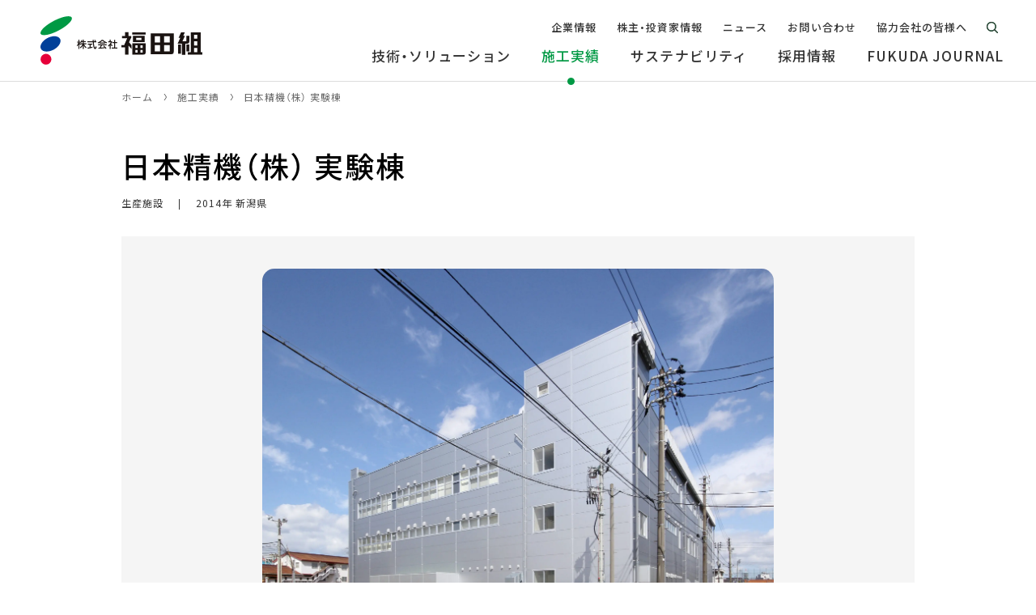

--- FILE ---
content_type: text/html; charset=UTF-8
request_url: https://www.fkd.co.jp/works/14690/
body_size: 6726
content:
<!DOCTYPE html>
<html lang="ja">

<head>
<!-- Google Tag Manager -->
<script>(function(w,d,s,l,i){w[l]=w[l]||[];w[l].push({'gtm.start':
new Date().getTime(),event:'gtm.js'});var f=d.getElementsByTagName(s)[0],
j=d.createElement(s),dl=l!='dataLayer'?'&l='+l:'';j.async=true;j.src=
'https://www.googletagmanager.com/gtm.js?id='+i+dl;f.parentNode.insertBefore(j,f);
})(window,document,'script','dataLayer','GTM-PSQTZP2X');</script>
<!-- End Google Tag Manager -->
<meta charset="utf-8">
<meta name="format-detection" content="telephone=no">
<meta name="viewport" content="width=device-width, initial-scale=1.0">
<link rel="apple-touch-icon" sizes="180x180" href="/img/favicons/apple-touch-icon.png">
<link rel="icon" type="image/png" sizes="32x32" href="/img/favicons/favicon-32x32.png">
<link rel="icon" type="image/png" sizes="16x16" href="/img/favicons/favicon-16x16.png">
<link rel="manifest" href="/img/favicons/site.webmanifest">
<link rel="mask-icon" href="/img/favicons/safari-pinned-tab.svg" color="#009944">
<meta name="msapplication-TileColor" content="#ffffff">
<meta name="theme-color" content="#ffffff">
<link rel="stylesheet" href="https://cdn.jsdelivr.net/npm/yakuhanjp@3.4.1/dist/css/yakuhanjp.min.css">
<link rel="stylesheet" href="/css/common/common.css?20250409110716">
<link rel="stylesheet" href="https://unpkg.com/scroll-hint@1.1.2/css/scroll-hint.css">
<link rel="stylesheet" href="/css/common/child.css?20240325141725">
<link rel="stylesheet" href="//cdn.jsdelivr.net/npm/slick-carousel@1.8.1/slick/slick.css">
<link rel="stylesheet" href="//cdn.jsdelivr.net/npm/slick-carousel@1.8.1/slick/slick-theme.css">
<link rel="stylesheet" href="/css/works.css?20231128091458">
<meta name='robots' content='index, follow, max-image-preview:large, max-snippet:-1, max-video-preview:-1' />

	<!-- This site is optimized with the Yoast SEO plugin v26.7 - https://yoast.com/wordpress/plugins/seo/ -->
	<title>日本精機（株） 実験棟 | 施工実績 | 株式会社福田組</title>
	<meta name="description" content="株式会社福田組の「 日本精機（株） 実験棟 」ページです。" />
	<meta property="og:locale" content="ja_JP" />
	<meta property="og:type" content="article" />
	<meta property="og:title" content="日本精機（株） 実験棟 | 施工実績 | 株式会社福田組" />
	<meta property="og:description" content="株式会社福田組の「 日本精機（株） 実験棟 」ページです。" />
	<meta property="og:url" content="https://www.fkd.co.jp/works/14690/" />
	<meta property="og:site_name" content="株式会社福田組" />
	<meta property="article:modified_time" content="2023-11-27T07:28:21+00:00" />
	<meta property="og:image" content="https://www.fkd.co.jp/wp-content/uploads/2023/11/ogp.png" />
	<meta property="og:image:width" content="1200" />
	<meta property="og:image:height" content="630" />
	<meta property="og:image:type" content="image/png" />
	<meta name="twitter:card" content="summary_large_image" />
	<script type="application/ld+json" class="yoast-schema-graph">{"@context":"https://schema.org","@graph":[{"@type":"WebPage","@id":"https://www.fkd.co.jp/works/14690/","url":"https://www.fkd.co.jp/works/14690/","name":"日本精機（株） 実験棟 | 施工実績 | 株式会社福田組","isPartOf":{"@id":"https://www.fkd.co.jp/#website"},"datePublished":"2023-10-24T05:04:23+00:00","dateModified":"2023-11-27T07:28:21+00:00","description":"株式会社福田組の「 日本精機（株） 実験棟 」ページです。","breadcrumb":{"@id":"https://www.fkd.co.jp/works/14690/#breadcrumb"},"inLanguage":"ja","potentialAction":[{"@type":"ReadAction","target":["https://www.fkd.co.jp/works/14690/"]}]},{"@type":"BreadcrumbList","@id":"https://www.fkd.co.jp/works/14690/#breadcrumb","itemListElement":[{"@type":"ListItem","position":1,"name":"ホーム","item":"https://www.fkd.co.jp/"},{"@type":"ListItem","position":2,"name":"施工実績","item":"https://www.fkd.co.jp/works/"},{"@type":"ListItem","position":3,"name":"日本精機（株） 実験棟"}]},{"@type":"WebSite","@id":"https://www.fkd.co.jp/#website","url":"https://www.fkd.co.jp/","name":"株式会社福田組","description":"誠実なものづくりで信頼を築いてきた福田組の公式サイト。企業情報、採用情報、施工実績などをご覧いただけます。","publisher":{"@id":"https://www.fkd.co.jp/#organization"},"potentialAction":[{"@type":"SearchAction","target":{"@type":"EntryPoint","urlTemplate":"https://www.fkd.co.jp/?s={search_term_string}"},"query-input":{"@type":"PropertyValueSpecification","valueRequired":true,"valueName":"search_term_string"}}],"inLanguage":"ja"},{"@type":"Organization","@id":"https://www.fkd.co.jp/#organization","name":"株式会社福田組","url":"https://www.fkd.co.jp/","logo":{"@type":"ImageObject","inLanguage":"ja","@id":"https://www.fkd.co.jp/#/schema/logo/image/","url":"https://www.fkd.co.jp/wp-content/uploads/2023/11/graph.jpg","contentUrl":"https://www.fkd.co.jp/wp-content/uploads/2023/11/graph.jpg","width":302,"height":302,"caption":"株式会社福田組"},"image":{"@id":"https://www.fkd.co.jp/#/schema/logo/image/"}}]}</script>
	<!-- / Yoast SEO plugin. -->


<style id='wp-img-auto-sizes-contain-inline-css'>
img:is([sizes=auto i],[sizes^="auto," i]){contain-intrinsic-size:3000px 1500px}
/*# sourceURL=wp-img-auto-sizes-contain-inline-css */
</style>
<style id='classic-theme-styles-inline-css'>
/*! This file is auto-generated */
.wp-block-button__link{color:#fff;background-color:#32373c;border-radius:9999px;box-shadow:none;text-decoration:none;padding:calc(.667em + 2px) calc(1.333em + 2px);font-size:1.125em}.wp-block-file__button{background:#32373c;color:#fff;text-decoration:none}
/*# sourceURL=/wp-includes/css/classic-themes.min.css */
</style>
<noscript><link rel="stylesheet" href="/css/common/noscript.css"></noscript>
<script src="/js/webfontloader.js?20250408145835"></script>
</head>

<body id="top" class="pc index">
<!-- Google Tag Manager (noscript) -->
<noscript><iframe src="https://www.googletagmanager.com/ns.html?id=GTM-PSQTZP2X"
height="0" width="0" style="display:none;visibility:hidden"></iframe></noscript>
<!-- End Google Tag Manager (noscript) -->
<noscript>
<div id="nojs">JavaScriptが無効のため、一部機能がご利用いただけない場合や正しい情報を取得できない場合がございます。</div>
</noscript>

<div id="wrapper">


<header id="header_wrap">
	<div class="header_area">
		<div id="logo"><a href="/" class="logo_link"><img src="/img/common/logo.svg" alt="株式会社福田組" class="logo_img"></a></div>

		<div id="toggle"><button type="button" class="toggle_btn"><span class="toggle_txt">メニュー</span></button></div>
		<nav id="menu" class="menu_dis">
			<ul class="menu_list">
				<li class="menu_item">
					<a href="/technology/" class="menu_link"><span class="menu_link_in">技術・ソリューション</span></a>
				</li>
				<li class="menu_item on">
					<a href="/works/" class="menu_link"><span class="menu_link_in">施工実績</span></a>
				</li>
				<li class="menu_item">
					<a href="/sustainability/" class="menu_link has_child"><span class="menu_link_in">サステナビリティ</span></a>
										<ul class="acc_menu_list">
						<li class="acc_menu_item acc_menu_top"><a href="/sustainability/" class="acc_menu_link">サステナビリティトップ</a></li>
						<li class="acc_menu_item"><a href="https://www.fkd.co.jp/sustainability/policies-basic/" class="acc_menu_link">サステナビリティ基本方針</a></li><li class="acc_menu_item"><a href="https://www.fkd.co.jp/sustainability/materiality/" class="acc_menu_link">マテリアリティ</a></li><li class="acc_menu_item"><a href="https://www.fkd.co.jp/sustainability/environment/" class="acc_menu_link">環境</a></li><li class="acc_menu_item"><a href="https://www.fkd.co.jp/sustainability/social/" class="acc_menu_link">社会</a></li><li class="acc_menu_item"><a href="https://www.fkd.co.jp/sustainability/governance/" class="acc_menu_link">ガバナンス</a></li><li class="acc_menu_item"><a href="https://www.fkd.co.jp/sustainability/sdgs/" class="acc_menu_link">SDGsへの取組み</a></li><li class="acc_menu_item"><a href="https://www.fkd.co.jp/sustainability/safety-quality/" class="acc_menu_link">安全衛生</a></li>					</ul>
									</li>
				<li class="menu_item">
					<a href="/recruit/" class="menu_link has_child"><span class="menu_link_in">採用情報</span></a>
										<ul class="acc_menu_list">
						<li class="acc_menu_item acc_menu_top"><a href="/recruit/" class="acc_menu_link">採用情報トップ</a></li>
						<li class="acc_menu_item"><a href="/recruit/newgrads/" target="_blank" rel="noopener" class="acc_menu_link">新卒採用・インターンシップ</a></li>
						<li class="acc_menu_item"><a href="https://www.fkd.co.jp/recruit/careers/" class="acc_menu_link">キャリア採用</a></li>					</ul>
									</li>
				<li class="menu_item">
					<a href="/fukuda-journal/" class="menu_link"><span class="menu_link_in">FUKUDA JOURNAL</span></a>
				</li>
			</ul>
			<ul class="menu_sub_list">
				<li class="menu_sub_item">
					<a href="/company/" class="menu_sub_link has_child"><span class="menu_sub_link_in">企業情報</span></a>
										<ul class="acc_menu_list">
						<li class="acc_menu_item acc_menu_top"><a href="/company/" class="acc_menu_link">企業情報トップ</a></li>
						<li class="acc_menu_item"><a href="https://www.fkd.co.jp/company/message/" class="acc_menu_link">代表メッセージ</a></li><li class="acc_menu_item"><a href="https://www.fkd.co.jp/company/profile/" class="acc_menu_link">会社概要</a></li><li class="acc_menu_item"><a href="https://www.fkd.co.jp/company/philosophy/" class="acc_menu_link">企業理念</a></li><li class="acc_menu_item"><a href="https://www.fkd.co.jp/company/officer/" class="acc_menu_link">役員紹介</a></li><li class="acc_menu_item"><a href="https://www.fkd.co.jp/company/organization/" class="acc_menu_link">組織図</a></li><li class="acc_menu_item"><a href="https://www.fkd.co.jp/company/office/" class="acc_menu_link">事業所一覧</a></li><li class="acc_menu_item"><a href="https://www.fkd.co.jp/company/group/" class="acc_menu_link">グループ会社</a></li><li class="acc_menu_item"><a href="https://www.fkd.co.jp/company/history/" class="acc_menu_link">歴史・沿革</a></li><li class="acc_menu_item"><a href="https://www.fkd.co.jp/company/media/" class="acc_menu_link">メディアライブラリー</a></li>					</ul>
									</li>
				<li class="menu_sub_item">
					<a href="/ir/" class="menu_sub_link has_child"><span class="menu_sub_link_in">株主・投資家情報</span></a>
										<ul class="acc_menu_list">
						<li class="acc_menu_item acc_menu_top"><a href="/ir/" class="acc_menu_link">株主・投資家情報トップ</a></li>
						<li class="acc_menu_item"><a href="https://www.fkd.co.jp/ir/ir-message/" class="acc_menu_link">福田組から皆様へ</a></li><li class="acc_menu_item"><a href="https://www.fkd.co.jp/ir/medium-term/" class="acc_menu_link">中期経営計画</a></li><li class="acc_menu_item"><a href="https://www.fkd.co.jp/ir/performance/" class="acc_menu_link">財務・業績情報</a></li><li class="acc_menu_item"><a href="https://www.fkd.co.jp/ir/library/" class="acc_menu_link">IRライブラリ</a></li><li class="acc_menu_item"><a href="https://www.fkd.co.jp/ir/calendar/" class="acc_menu_link">IRカレンダー</a></li><li class="acc_menu_item"><a href="https://www.fkd.co.jp/ir/stock/" class="acc_menu_link">株主・株式情報</a></li><li class="acc_menu_item"><a href="https://www.fkd.co.jp/ir/public/" class="acc_menu_link">電子公告</a></li><li class="acc_menu_item"><a href="https://www.fkd.co.jp/ir/disclaimer/" class="acc_menu_link">免責事項</a></li>					</ul>
									</li>
				<li class="menu_sub_item">
					<a href="/news/" class="menu_sub_link"><span class="menu_sub_link_in">ニュース</span></a>
				</li>
				<li class="menu_sub_item">
					<a href="/form/contact/" class="menu_sub_link"><span class="menu_sub_link_in">お問い合わせ</span></a>
				</li>
				<li class="menu_sub_item">
					<a href="/partner/" class="menu_sub_link"><span class="menu_sub_link_in">協力会社の皆様へ</span></a>
				</li>
			</ul>
		</nav>

		<div class="header_search">
			<button type="button" data-target="search_modal" class="modal_open"><span class="modal_open_txt">サイト内検索</span></button>
			<div id="search_modal" class="modal_content">
				<form class="search_box" action="/result/" name="search" method="get" title="サイト内検索">
					<input class="search_txt" type="text" name="q" placeholder="サイト内検索" title="検索エリア">
					<input class="search_btn" type="submit" value="検索">
				</form>
				<button type="button" class="modal_close">とじる</button>
			</div>
		</div>
	</div>
</header>
<main id="content_wrap" class="page_child single_works">
	<div id="pankuzu">
	<ol itemscope itemtype="http://schema.org/BreadcrumbList">
				<li itemprop="itemListElement" itemscope itemtype="http://schema.org/ListItem"><a itemprop="item" href="/"><span itemprop="name">ホーム</span></a><meta itemprop="position" content="1"></li>
				<li itemprop="itemListElement" itemscope itemtype="http://schema.org/ListItem"><a itemprop="item" href="/works/"><span itemprop="name">施工実績</span></a><meta itemprop="position" content="2"></li>
				<li itemprop="itemListElement" itemscope itemtype="http://schema.org/ListItem"><a itemprop="item" href="/works/14690/"><span itemprop="name">日本精機（株） 実験棟</span></a><meta itemprop="position" content="3"></li>
			</ol>
</div>

	<div class="content_area">
		<div class="works_post_top">
			<h1 class="page_title">日本精機（株） 実験棟</h1>
			<div class="works_post_info">
				<p class="works_post_info_in"><span class="works_post_cate">生産施設</span>2014年 新潟県</p>
							</div>
		</div>

				<div class="works_slide">
			<ul class="works_slide_list">
								<li class="works_slide_item"><img src="https://www.fkd.co.jp/wp-content/uploads/2023/10/26fa17a3ca07d3deeb478501688ca09d-scaled.jpg" alt="" width="780" height="505" class="works_pic"></li>
							</ul>
		</div>
		<ul class="works_nav_slide_list">
						<li class="works_nav_slide_item">
				<img src="https://www.fkd.co.jp/wp-content/uploads/2023/10/26fa17a3ca07d3deeb478501688ca09d-scaled.jpg" alt="" width="80" height="80" decoding="async" loading="lazy" class="works_nav_pic">
			</li>
					</ul>
		
		<h2>実績概要</h2>
				<table>
			<tr>
				<th>施工地</th>
				<td>
					新潟県長岡市				</td>
			</tr>
						<tr>
				<th>発注者</th>
				<td>日本精機(株)</td>
			</tr>
						<tr>
				<th>施工用途</th>
				<td>生産施設</td>
			</tr>
						<tr>
				<th>設計・監理</th>
				<td>株式会社細貝建築事務所</td>
			</tr>
						<tr>
				<th>竣工年</th>
				<td>2014年</td>
			</tr>
		</table>

		
		<p class="works_btn"><a href="/works/" class="back_btn">施工実績一覧へ</a></p>
	</div>

	<section class="related_post_area">
		<div class="related_post_box bg_gray">
			<div class="related_post_box_in">
				<h2 class="related_post_head">生産施設の最新実績</h2>
								<ul class="works_list">
										<li class="works_item">
												<a href="https://www.fkd.co.jp/works/18615/" class="works_link related_cate_link">
							<div class="works_thumb"><img src="https://www.fkd.co.jp/wp-content/uploads/2024/05/96d194c8fd05aa8165985bf92a507a1d-1-scaled.jpg" alt="" width="280" height="280" decoding="async" loading="lazy" class="works_img"></div>
							<div class="works_txt">
								<p class="works_title">北海道ホールフーズ(株)本社工場</p>
								<p class="works_info">
									生産施設<br>
									2023年 北海道								</p>
							</div>
						</a>
					</li>
										<li class="works_item">
												<a href="https://www.fkd.co.jp/works/18610/" class="works_link related_cate_link">
							<div class="works_thumb"><img src="https://www.fkd.co.jp/wp-content/uploads/2024/05/96d194c8fd05aa8165985bf92a507a1d-scaled.jpg" alt="" width="280" height="280" decoding="async" loading="lazy" class="works_img"></div>
							<div class="works_txt">
								<p class="works_title">日本清酒(株)新製造棟</p>
								<p class="works_info">
									生産施設<br>
									2023年 北海道								</p>
							</div>
						</a>
					</li>
										<li class="works_item">
												<a href="https://www.fkd.co.jp/works/14005/" class="works_link related_cate_link" data-option="自社設計">
							<div class="works_thumb"><img src="https://www.fkd.co.jp/wp-content/uploads/2023/10/0f539814f8ef30ca088be031a2c9a94c-scaled.jpg" alt="" width="280" height="280" decoding="async" loading="lazy" class="works_img"></div>
							<div class="works_txt">
								<p class="works_title">北越工業株式会社 西関東支店</p>
								<p class="works_info">
									生産施設<br>
									2022年 神奈川県								</p>
							</div>
						</a>
					</li>
										<li class="works_item">
												<a href="https://www.fkd.co.jp/works/18601/" class="works_link related_cate_link">
							<div class="works_thumb"><img src="https://www.fkd.co.jp/wp-content/uploads/2024/05/8c638f6e28a2c289ec0b775aeabbcafd-scaled.jpg" alt="" width="280" height="280" decoding="async" loading="lazy" class="works_img"></div>
							<div class="works_txt">
								<p class="works_title">(株)Ｎ－ＧＲＩＴＳ栗山工場</p>
								<p class="works_info">
									生産施設<br>
									2021年 北海道								</p>
							</div>
						</a>
					</li>
									</ul>
							</div>
		</div>

		<div class="related_post_box">
			<div class="related_post_box_in">
				<h2 class="related_post_head">すべての最新実績</h2>
								<ul class="works_list">
										<li class="works_item">
												<a href="https://www.fkd.co.jp/works/22320/" class="works_link related_all_link" data-option="自社設計">
							<div class="works_thumb"><img src="https://www.fkd.co.jp/wp-content/uploads/2026/01/64889e9394111801ea7005ecdf0273ec.jpg" alt="" width="280" height="280" decoding="async" loading="lazy" class="works_img"></div>
							<div class="works_txt">
								<p class="works_title">インターオフィス 五霞ワーキングセンター</p>
								<p class="works_info">
									物流<br>
									2025年 茨城県								</p>
							</div>
						</a>
					</li>
										<li class="works_item">
												<a href="https://www.fkd.co.jp/works/19797/" class="works_link related_all_link">
							<div class="works_thumb"><img src="https://www.fkd.co.jp/wp-content/uploads/2025/02/aad41c35fc76eff66cf7f081ae397560.jpg" alt="" width="280" height="280" decoding="async" loading="lazy" class="works_img"></div>
							<div class="works_txt">
								<p class="works_title">一級河川福島潟　福島潟水門本体工事</p>
								<p class="works_info">
									河川<br>
									2025年 新潟県								</p>
							</div>
						</a>
					</li>
										<li class="works_item">
												<a href="https://www.fkd.co.jp/works/19973/" class="works_link related_all_link">
							<div class="works_thumb"><img src="https://www.fkd.co.jp/wp-content/uploads/2025/03/b0cd57a8134ad5ef88351c9dcbd2ef6d.jpg" alt="" width="280" height="280" decoding="async" loading="lazy" class="works_img"></div>
							<div class="works_txt">
								<p class="works_title">ライオンズ仙台五橋</p>
								<p class="works_info">
									住宅<br>
									2024年 宮城県								</p>
							</div>
						</a>
					</li>
										<li class="works_item">
												<a href="https://www.fkd.co.jp/works/20012/" class="works_link related_all_link" data-option="自社設計">
							<div class="works_thumb"><img src="https://www.fkd.co.jp/wp-content/uploads/2025/03/652b5b365cb6d33a50718b5d766b595b-scaled.jpg" alt="" width="280" height="280" decoding="async" loading="lazy" class="works_img"></div>
							<div class="works_txt">
								<p class="works_title">ゆめが丘ソラトス</p>
								<p class="works_info">
									商業<br>
									2024年 神奈川県								</p>
							</div>
						</a>
					</li>
									</ul>
							</div>
		</div>
	</section>
</main>

<footer id="footer_wrap">
	<div id="return"><a href="#top" class="return_btn"><span class="return_txt">ページの先頭へ戻る</span></a></div>
	<div class="f_menu_wrap">
		<div class="f_menu">
			<ul class="f_menu_list">
				<li class="f_menu_item"><a href="/technology/" class="f_menu_link">技術・ソリューション</a></li>
				<li class="f_menu_item"><a href="/works/" class="f_menu_link">施工実績</a></li>
				<li class="f_menu_item">
					<a href="/sustainability/" class="f_menu_link">サステナビリティ</a>
										<ul class="f_child_list">
						<li class="f_child_item"><a href="https://www.fkd.co.jp/sustainability/policies-basic/" class="f_child_link">サステナビリティ基本方針</a></li><li class="f_child_item"><a href="https://www.fkd.co.jp/sustainability/materiality/" class="f_child_link">マテリアリティ</a></li><li class="f_child_item"><a href="https://www.fkd.co.jp/sustainability/environment/" class="f_child_link">環境</a></li><li class="f_child_item"><a href="https://www.fkd.co.jp/sustainability/social/" class="f_child_link">社会</a></li><li class="f_child_item"><a href="https://www.fkd.co.jp/sustainability/governance/" class="f_child_link">ガバナンス</a></li><li class="f_child_item"><a href="https://www.fkd.co.jp/sustainability/sdgs/" class="f_child_link">SDGsへの取組み</a></li><li class="f_child_item"><a href="https://www.fkd.co.jp/sustainability/safety-quality/" class="f_child_link">安全衛生</a></li>					</ul>
									</li>
				<li class="f_menu_item">
					<a href="/recruit/" class="f_menu_link">採用情報</a>
										<ul class="f_child_list">
						<li class="f_child_item"><a href="/recruit/newgrads/" target="_blank" rel="noopener" class="f_child_link">新卒採用・インターンシップ</a></li>
						<li class="f_child_item"><a href="https://www.fkd.co.jp/recruit/careers/" class="f_child_link">キャリア採用</a></li>					</ul>
									</li>
			</ul>
			<ul class="f_menu_list">
				<li class="f_menu_item"><a href="/fukuda-journal/" class="f_menu_link">FUKUDA JOURNAL</a></li>
				<li class="f_menu_item">
					<a href="/company/" class="f_menu_link">企業情報</a>
										<ul class="f_child_list">
						<li class="f_child_item"><a href="https://www.fkd.co.jp/company/message/" class="f_child_link">代表メッセージ</a></li><li class="f_child_item"><a href="https://www.fkd.co.jp/company/profile/" class="f_child_link">会社概要</a></li><li class="f_child_item"><a href="https://www.fkd.co.jp/company/philosophy/" class="f_child_link">企業理念</a></li><li class="f_child_item"><a href="https://www.fkd.co.jp/company/officer/" class="f_child_link">役員紹介</a></li><li class="f_child_item"><a href="https://www.fkd.co.jp/company/organization/" class="f_child_link">組織図</a></li><li class="f_child_item"><a href="https://www.fkd.co.jp/company/office/" class="f_child_link">事業所一覧</a></li><li class="f_child_item"><a href="https://www.fkd.co.jp/company/group/" class="f_child_link">グループ会社</a></li><li class="f_child_item"><a href="https://www.fkd.co.jp/company/history/" class="f_child_link">歴史・沿革</a></li><li class="f_child_item"><a href="https://www.fkd.co.jp/company/media/" class="f_child_link">メディアライブラリー</a></li>					</ul>
									</li>
			</ul>
			<ul class="f_menu_list">
				<li class="f_menu_item">
					<a href="/ir/" class="f_menu_link">株主・投資家情報</a>
										<ul class="f_child_list">
						<li class="f_child_item"><a href="https://www.fkd.co.jp/ir/ir-message/" class="f_child_link">福田組から皆様へ</a></li><li class="f_child_item"><a href="https://www.fkd.co.jp/ir/medium-term/" class="f_child_link">中期経営計画</a></li><li class="f_child_item"><a href="https://www.fkd.co.jp/ir/performance/" class="f_child_link">財務・業績情報</a></li><li class="f_child_item"><a href="https://www.fkd.co.jp/ir/library/" class="f_child_link">IRライブラリ</a></li><li class="f_child_item"><a href="https://www.fkd.co.jp/ir/calendar/" class="f_child_link">IRカレンダー</a></li><li class="f_child_item"><a href="https://www.fkd.co.jp/ir/stock/" class="f_child_link">株主・株式情報</a></li><li class="f_child_item"><a href="https://www.fkd.co.jp/ir/public/" class="f_child_link">電子公告</a></li><li class="f_child_item"><a href="https://www.fkd.co.jp/ir/disclaimer/" class="f_child_link">免責事項</a></li>					</ul>
									</li>
				<li class="f_menu_item"><a href="/news/" class="f_menu_link">ニュース</a></li>
			</ul>
			<ul class="f_menu_list">
				<li class="f_menu_item"><a href="/form/contact/" class="f_menu_link">お問い合わせ</a></li>
				<li class="f_menu_item"><a href="/partner/" class="f_menu_link">協力会社の皆様へ</a></li>
				<li class="f_menu_item"><a href="/ikueikai/" class="f_menu_link">公益財団法人 福田育英会（奨学金事業）</a></li>
				<li class="f_menu_item"><a href="/fukuhokai/" class="f_menu_link">万代太鼓 福鵬会</a></li>
				<li class="f_menu_item f_sns">
					<ul class="f_sns_list">
						<li class="f_sns_item instagram"><a href="https://www.instagram.com/fukuda_recruit/" target="_blank" rel="noopener" class="f_sns_link"><img src="/img/common/icon_instagram.png" alt="インスタグラム" width="33" height="33" decoding="async" loading="lazy" class="f_sns_icon"></a></li>
						<li class="f_sns_item twitter"><a href="https://twitter.com/FUKUDA_Corp" target="_blank" rel="noopener" class="f_sns_link"><img src="/img/common/icon_twitter.png" alt="X（旧Twitter）" width="33" height="33" decoding="async" loading="lazy" class="f_sns_icon"></a></li>
						<li class="f_sns_item youtube"><a href="https://www.youtube.com/@fukudacorp_official" target="_blank" rel="noopener" class="f_sns_link"><img src="/img/common/icon_youtube.png" alt="Youtube" width="35" height="33" decoding="async" loading="lazy" class="f_sns_icon"></a></li>
					</ul>
				</li>
			</ul>
		</div>
	</div>

	<div class="f_sub_menu">
		<ul class="f_sub_list">
			<li class="f_sub_item"><a href="/privacy/" class="f_sub_link">プライバシーポリシー</a></li>
			<li class="f_sub_item"><a href="/sitepolicy/" class="f_sub_link">サイトポリシー</a></li>
			<li class="f_sub_item"><a href="/sitemap/" class="f_sub_link">サイトマップ</a></li>
		</ul>
		<p class="copyright"><small class="copy_txt">&copy; Fukuda Corporation.</small></p>
	</div>
</footer>

</div>

<script src="https://code.jquery.com/jquery-3.7.1.min.js" integrity="sha256-/JqT3SQfawRcv/BIHPThkBvs0OEvtFFmqPF/lYI/Cxo=" crossorigin="anonymous"></script>
<script src="/js/common.js?20231128091458" defer></script>
<script src="https://unpkg.com/scroll-hint@1.1.2/js/scroll-hint.js" defer></script>
<script src="/js/child.js?20231128091458" defer></script>
<script src="https://cdn.jsdelivr.net/npm/slick-carousel@1.8.1/slick/slick.min.js" defer></script>
<script src="https://cdnjs.cloudflare.com/ajax/libs/noUiSlider/15.7.1/nouislider.min.js" integrity="sha512-UOJe4paV6hYWBnS0c9GnIRH8PLm2nFK22uhfAvsTIqd3uwnWsVri1OPn5fJYdLtGY3wB11LGHJ4yPU1WFJeBYQ==" crossorigin="anonymous" referrerpolicy="no-referrer" defer></script>
<script src="/js/works.js?20231128091458" defer></script>
<script type="speculationrules">
{"prefetch":[{"source":"document","where":{"and":[{"href_matches":"/*"},{"not":{"href_matches":["/wp-*.php","/wp-admin/*","/wp-content/uploads/*","/wp-content/*","/wp-content/plugins/*","/wp-content/themes/fukuda/*","/*\\?(.+)"]}},{"not":{"selector_matches":"a[rel~=\"nofollow\"]"}},{"not":{"selector_matches":".no-prefetch, .no-prefetch a"}}]},"eagerness":"conservative"}]}
</script>
</body>
</html>

--- FILE ---
content_type: text/css
request_url: https://www.fkd.co.jp/css/common/common.css?20250409110716
body_size: 4437
content:
@charset "utf-8";

/*----- reset -----*/
html{font-size:62.5%;height:100%;}
body{margin:0;padding:0;font-size:1.6rem;font-family:YakuHanJP,'Noto Sans CJK JP','Noto Sans JP',sans-serif;line-height:1.5;color:#333;height:100%;position:relative;letter-spacing:0.1em;overflow-wrap:break-word;word-wrap:break-word;-webkit-text-size-adjust:100%;background:#fff;width:auto;}
header,main,article,section,nav,footer{display:block;}
div,dl,dt,dd,ul,ol,li,h1,h2,h3,h4,h5,h6,pre,form,fieldset,input,textarea,p,blockquote,th,td{margin:0;padding:0;font-size:100%;}
textarea, select{font-family:YakuHanJP,'Noto Sans CJK JP','Noto Sans JP',sans-serif;}
input{font-family:YakuHanJP,'Noto Sans CJK JP','Noto Sans JP',sans-serif;line-height:1.5;color:#333;position:relative;letter-spacing:0.1em;overflow-wrap:break-word;word-wrap:break-word;}
table{border-collapse:collapse;border-spacing:0;}
fieldset,img{border:0;}
address,caption,cite,code,dfn,th,var{font-style:normal;font-weight:normal;}
em{font-style:normal;font-weight:500;}
ol,ul{list-style:none;}
caption{text-align:left;}
h1,h2,h3,h4,h5,h6{font-size:100%;font-weight:normal;}
q:before,q:after{content:'';}
abbr,acronym{border:0;}
input[type="text"],input[type="submit"],input[type="email"],input[type="tel"],select,button{-webkit-appearance:none;appearance:none;border-radius:0;border:none;background:none;}
select::-ms-expand{display:none;}

*, *::before, *::after{box-sizing:border-box;}
/*----- reset end -----*/
:root{
	--vw_100:100vw;
	--vw_50:calc(var(--vw_100) / 2);
	--font_noto:YakuHanJP, 'Noto Sans CJK JP', 'Noto Sans JP', sans-serif;
	--font_oswald:'Oswald', sans-serif;
	--font_roboto:'Roboto', sans-serif;
}

html{visibility:hidden;}
html.wf-active, html.wf-inactive{visibility:visible;}

.sp_size{display:none !important;}


/*----- header -----*/
#header_wrap{
	position:fixed;
	z-index:20;
	top:0;
	right:0;
	left:0;
	width:100%;
	background:#fff;
	transition:box-shadow 0.3s, transform 0.3s;
}
/* #header_wrap.scroll{box-shadow:0 0 6px rgba(0,0,0,0.16);} */
#header_wrap.hide{transform:translateY(-105%);}
.header_area{
	display:flex;
	align-items:center;
	justify-content:space-between;
	position:relative;
	max-width:1500px;
	padding:0 40px 0 50px;
	margin:auto;
	font-weight:500;
}
.logo_link, .logo_img{
	display:block;
	width:100%;
	border-radius:0 !important;
}
#toggle{display:none;}
#menu{
	display:flex;
	flex-direction:column-reverse;
	align-items:flex-end;
}
.menu_list{
	display:flex;
	padding:0;
	margin:10px 0 0;
}
.menu_item{
	line-height:2.5rem;
	list-style:none;
	margin:0 0 0 38px;
}
.menu_link{
	display:block;
	position:relative;
	color:#333;
	font-size:1.7rem;
	letter-spacing:1.02px;
	text-decoration:none;
	transition:color 0.3s;
}
.menu_link:hover, .on .menu_link{color:#094;}
.menu_link_in{
	display:block;
	position:relative;
	padding:3px 0 19px;
}
.menu_link_in::after{
	content:'';
	display:block;
	position:absolute;
	right:0;
	bottom:-5px;
	left:0;
	width:9px;
	height:9px;
	margin:auto;
	background:#094;
	border-radius:50%;
	opacity:0;
	transition:opacity 0.3s;
}
a:hover .menu_link_in::after, .on .menu_link_in::after{opacity:1;}
.menu_sub_list{
	display:flex;
	align-items:center;
	padding:0;
	margin:24px 45px 0 0;
}
.menu_sub_item{
	line-height:1.9rem;
	list-style:none;
	margin:0 0 0 25px;
}
.menu_sub_link{
	display:block;
	position:relative;
	color:#333;
	font-size:1.3rem;
	letter-spacing:1.04px;
	text-decoration:none;
	transition:color 0.3s;
}
.menu_sub_link:hover, .on .menu_sub_link{color:#094;}
.menu_sub_link_in{
	display:block;
	position:relative;
}
.acc_menu_list{display:none;}

.header_search{
	position:absolute;
	top:20px;
	right:40px;
}
.header_search::before{
	content:'';
	display:none;
	position:absolute;
	top:6px;
	left:-15px;
	width:1px;
	height:15px;
	background:#333;
}
.modal_open{
	position:relative;
	display:block;
	width:28px;
	height:28px;
	padding:0;
	cursor:pointer;
	font-size:0;
	text-decoration:none;
}
.modal_open_txt{
	display:block;
	position:relative;
	height:100%;
}
.modal_open_txt::before, .modal_open_txt::after{
	content:'';
	position:absolute;
	top:0;
	right:0;
	bottom:0;
	left:0;
	width:28px;
	height:28px;
	margin:auto;
	background:no-repeat center;
}
.modal_open_txt::before{background-image:url(/img/common/icon_search_hover.svg);}
.modal_open_txt::after{
	background-image:url(/img/common/icon_search.svg);
	transition:opacity 0.3s;
}
.modal_open:hover .modal_open_txt::after{opacity:0;}
.modal_content{
	position:fixed;
	display:none;
	z-index:5000;
	text-align:center;
	width:526px;
}
.search_box{
	position:relative;
	width:100%;
	margin-bottom:45px;
	background:#fff;
}
.search_txt{
	display:block;
	width:100%;
	padding:19px 60px 19px 20px;
	font-size:1.8rem;
	letter-spacing:1.44px;
}
.search_txt::placeholder{color:#aaa;}
.search_btn{
	display:block;
	position:absolute;
	top:0;
	right:0;
	font-size:0;
	width:60px;
	height:65px;
	background:url(/img/common/icon_search.svg) no-repeat center/18px !important;
	border:none;
	cursor:pointer;
	transition:background 0.3s;
}
.search_btn:hover{background-color:#F2F5F4 !important;}
.modal_close{
	position:relative;
	padding:0 0 0 30px;
	color:#fff;
	font-family:var(--font_noto);
	font-size:1.5rem;
	letter-spacing:1.2px;
	line-height:2.1rem;
	cursor:pointer;
}
.modal_close::before, .modal_close::after{
	content:'';
	position:absolute;
	top:4px;
	bottom:0;
	left:5px;
	width:20px;
	height:2px;
	margin:auto;
	background:#fff;
}
.modal_close::before{transform:rotate(45deg);}
.modal_close::after{transform:rotate(-45deg);}
#s_overlay{
	display:none;
	position:fixed;
	z-index:3000;
	top:0;
	left:0;
	width:100%;
	height:120%;
	background-color:rgba(0,0,0,0.85);
}


/*----- footer -----*/
.f_menu_wrap{border-top:1px solid #ddd;}
#return{
	position:relative;
	z-index:10;
}
.return_btn{
	display:block;
	position:fixed;
	right:20px;
	bottom:20px;
	width:40px;
	height:40px;
	text-decoration:none;
	opacity:0;
	overflow:hidden;
	visibility:hidden;
	transition:background 0.3s, opacity 0.3s, visibility 0.3s;
}
.return_btn.display{
	opacity:1;
	visibility:visible;
}
.return_btn.pos_end{
	position:absolute;
	opacity:1;
	visibility:visible;
}
.return_txt{
	display:block;
	width:100%;
	height:100%;
	background:url(/img/common/pagetop.svg) no-repeat center/20px;
	font-size:0;
}

.f_menu{
	display:flex;
	flex-wrap:wrap;
	max-width:1410px;
	padding:56px 30px 46px;
	margin:auto;
}
.f_menu_list{
	padding:0;
	width:25%;
	margin:0;
}
.f_menu_list:last-child{padding-left:30px;}
.f_menu_item{
	list-style:none;
	font-size:1.7rem;
	letter-spacing:1.36px;
	line-height:2.5rem;
	margin:0 0 22px;
}
.f_menu_item:last-child{margin-bottom:0;}
.f_menu_link{
	font-weight:500;
	text-decoration:none !important;
}
.f_menu_link:hover{text-decoration:underline !important;}
.f_child_list{
	padding:0;
	margin:13px 0 0;
}
.f_child_item{
	list-style:none;
	font-size:1.4rem;
	letter-spacing:1.12px;
	line-height:2rem;
	margin-bottom:10px;
}
.f_child_item:last-child{margin-bottom:0;}
.f_child_link{
	color:#666 !important;
	text-decoration:none !important;
}
.f_child_link:hover{text-decoration:underline !important;}

.f_menu_item.f_sns{margin-top:45px;}
.f_sns_list{
	display:flex;
	padding:0;
	margin:0;
}
.f_sns_item{
	list-style:none;
	margin:0 28px 0 0;
}
.f_sns_link{display:block;}
.f_sns_icon{
	border-radius:0 !important;
	transition:opacity 0.3s;
	height:26px;
	width:auto;
}
a:hover .f_sns_icon{opacity:0.5;}

.f_sub_menu{
	display:flex;
	flex-wrap:wrap;
	align-items:center;
	justify-content:space-between;
	max-width:1440px;
	padding:17px 40px 30px;
	margin:auto;
}
.f_sub_list{
	display:flex;
	flex-wrap:wrap;
	padding:0;
	margin:0;
}
.f_sub_item{
	list-style:none;
	font-size:1.3rem;
	letter-spacing:1.04px;
	line-height:2rem;
	margin:0 30px 0 0;
}
.f_sub_link{text-decoration:none !important;}
.f_sub_link:hover{text-decoration:underline !important;}
.copyright{
	line-height:2rem;
	margin:0;
}
.copy_txt{
	display:block;
	font-size:1.3rem;
	letter-spacing:1.04px;
}


/*----- main -----*/
#index_wrap, #content_wrap{margin-top:100px;}

a, a:visited{
	color:#333;
	text-decoration:underline;
}
a:hover{text-decoration:none;}
a[target="_blank"]{
	padding-left:20px;
	background:url(/img/common/popup.svg) no-repeat center left;
}
a.non[target="_blank"]{
	padding-left:0;
	background:none;
}
a[href$=".doc"], a[href$=".docx"]{
	padding-left:20px;
	background:url(/img/common/icon_word.svg) no-repeat center left;
}
a[href$=".xls"], a[href$=".xlsx"], a[href$=".xlsm"]{
	padding-left:20px;
	background:url(/img/common/icon_excel.svg) no-repeat center left;
}
a[href$=".pdf"]{
	padding-left:20px;
	background:url(/img/common/icon_pdf.svg) no-repeat center left;
}
a.none[href$=".pdf"]{
	padding-left:0;
	background:none;
}
[href^="tel:"]{
	color:#333 !important;
	text-decoration:none !important;
	pointer-events:none;
}

img{
	display:block;
	max-width:100%;
	width:auto;
	height:auto;
	-webkit-backface-visibility:hidden;
	backface-visibility:hidden;
}
a img{pointer-events:none;}

.link_btn{
	display:inline-block;
	position:relative;
	padding-right:15px;
	font-size:1.5rem;
	letter-spacing:1.2px;
	line-height:2.4rem;
	text-decoration:none !important;
	transition:color 0.3s;
}
.link_btn:hover{
	text-decoration:underline !important;
}
.link_btn::before, .link_btn::after{
	content:'';
	position:absolute;
	top:7px;
	right:0;
	width:6px;
	height:12px;
	background:no-repeat center;
	transition:opacity 0.3s;
}
.link_btn::before{
	background-image:url(/img/common/arrow_r_hover.svg);
	opacity:0;
}
.link_btn:hover::before{opacity:1;}
.link_btn::after{background-image:url(/img/common/arrow_r.svg);}
.link_btn:hover::after{opacity:0;}

.back_btn{
	display:block;
	width:240px;
	padding:19px 20px;
	margin:auto;
	border:1px solid #707070;
	border-radius:30px;
	font-size:1.5rem;
	letter-spacing:1.2px;
	line-height:2rem;
	text-align:center;
	text-decoration:none !important;
	transition:background 0.3s, border 0.3s, color 0.3s;
}
.back_btn:hover{
	background:#014099;
	border-color:#014099;
	color:#fff !important;
}

.action_btn{
	display:block;
	width:220px;
	padding:20px;
	margin:auto;
	background:#014099 !important;
	border-radius:30px !important;
	color:#fff !important;
	font-size:1.5rem;
	letter-spacing:1.2px;
	line-height:2rem;
	text-align:center;
	text-decoration:none !important;
	cursor:pointer;
	transition:background 0.3s;
}
.action_btn:hover{background:#03295E !important;}


@media screen and (max-width:1180px){

.header_area{
	padding-right:30px;
	padding-left:30px;
}
.f_menu, .f_menu_list, .f_sub_menu{
	padding-right:20px;
	padding-left:20px;
}
.menu_item{margin-left:25px;}
.header_search{right:20px;}

}


@media screen and (max-width:1024px){

#wrapper.fixed{
	position:fixed;
	top:0;
	right:0;
	bottom:0;
	left:0;
}

/*----- header -----*/
.fixed #header_wrap{background:#fff;}
.header_area{padding:0;font-weight:normal;}
#logo{margin-left:20px;}
#toggle{
	display:block;
	padding:10px;
}
.toggle_btn{
	position:relative;
	display:flex;
	align-items:center;
	justify-content:center;
	width:50px;
	height:50px;
	padding:0;
	background:none;
	font-size:0;
	text-decoration:none;
	cursor:pointer;
}
.toggle_txt{
	position:relative;
	display:block;
	width:100%;
	height:100%;
}
.toggle_btn::before, .toggle_btn::after, .toggle_txt::before{
	content:'';
	display:block;
	position:absolute;
	z-index:10;
	left:0;
	right:0;
	margin:auto;
	width:30px;
	height:2px;
	background:#000;
	transition:all 0.3s;
}
.toggle_btn::before{top:16px;}
.toggle_btn::after{top:32px;}
.toggle_txt::before{top:24px;}
.toggle_btn.open::before{
	top:24px;
	transform:rotate(135deg);
}
.toggle_btn.open::after{
	top:24px;
	transform:rotate(-135deg);
}
.open .toggle_txt::before{
	opacity:0;
	visibility:hidden;
}
#menu{
	display:block;
	position:fixed;
	z-index:50;
	top:70px;
	right:0;
	bottom:0;
	left:0;
	width:100%;
	height:100%;
	padding-bottom:120px;
	background:#fff;
	overflow:auto;
	-webkit-overflow-scrolling:touch;
}
.menu_dis{display:none !important;}
.menu_list{
	display:block;
	margin:0;
	border-top:1px solid #ddd;
}
.menu_item{
	margin:0;
	border-bottom:1px solid #ddd;
	line-height:2.1rem;
}
.menu_item.search{display:none;}
.menu_link{
	padding:13px 70px 15px 15px;
	background:url(/img/common/smp_arrow_r.svg) no-repeat center right 30px;
	font-size:1.5rem;
	font-weight:normal;
	letter-spacing:1.2px;
	transition:background 0.3s;
}
.menu_link.acc, .menu_sub_link.acc{background-image:none;}
.menu_link.open, .menu_sub_link.open{background-color:#F5F5F5;}
.menu_link.acc::before, .menu_link.acc::after,
.menu_sub_link.acc::before, .menu_sub_link.acc::after{
	content:'';
	position:absolute;
	top:0;
	right:25px;
	bottom:0;
	width:15px;
	height:1px;
	margin:auto;
	background:#333;
}
.menu_link.acc::after, .menu_sub_link.acc::after{
	transform:rotate(90deg);
	transition:opacity 0.3s;
}
.menu_link.open::after, .menu_sub_link.open::after{opacity:0;}
.menu_link_in{padding:0 0 0 15px;}
.menu_link_in::after{
	top:8px;
	right:auto;
	bottom:auto;
	width:7px;
	height:7px;
}
.menu_sub_list{
	display:block;
	margin:0;
}
.menu_sub_item{
	margin:0;
	border-bottom:1px solid #ddd;
	line-height:2.1rem;
}
.menu_sub_item.search{display:none;}
.menu_sub_link{
	padding:13px 15px 15px;
	background:url(/img/common/smp_arrow_r.svg) no-repeat center right 30px;
	font-size:1.5rem;
	letter-spacing:1.2px;
	transition:background 0.3s;
}
.menu_sub_link_in{
	position:relative;
	padding-left:15px;
}
.menu_sub_link_in::before{
	content:'';
	display:none;
	position:absolute;
	top:8px;
	left:0;
	width:7px;
	height:7px;
	background:#094;
	border-radius:50%;
	opacity:0;
	transition:opacity 0.3s;
}
.on .menu_sub_link_in::before{opacity:1;}
.acc_menu_list{
	padding:0 15px;
	margin:0;
	background:#F5F5F5;
}
.acc_menu_item{
	list-style:none;
	margin:0 0 0 30px;
	border-bottom:1px solid #ddd;
}
.acc_menu_item:last-child{border:none;}
.acc_menu_top{
	margin:0;
	border-top:1px solid #ddd;
}
.acc_menu_link{
	display:block;
	position:relative;
	background:url(/img/common/smp_arrow_r.svg) no-repeat center right 15px;
	padding:14px 35px 15px 15px !important;
	font-size:1.3rem;
	letter-spacing:1.04px;
	line-height:2rem;
	text-decoration:none !important;
	transition:color 0.3s;
}
.acc_menu_link[target="_blank"]{background-position:center right 10px;}
.p_on .acc_menu_link, .c_on .acc_menu_link{color:#094;}
.acc_menu_link::before{
	content:'';
	display:none;
	position:absolute;
	top:21px;
	left:0;
	width:7px;
	height:7px;
	background:#094;
	border-radius:50%;
	opacity:0;
	transition:opacity 0.3s;
}
.p_on .acc_menu_link::before, .c_on .acc_menu_link::before{opacity:1;}

.header_search{
	top:15px;
	right:70px;
}
.header_search::before{display:none;}
.modal_open{
	width:50px;
	height:50px;
}
.modal_open_txt::after,.modal_open_txt::before{background-size:20px;}


/*----- footer -----*/
.f_menu{padding:0;}
.f_menu_list{
	padding:0;
	border:none !important;
}
.f_menu_item{
	margin:0;
	border-bottom:1px solid #ddd;
}
.f_menu_link{
	display:block;
	padding:10px 20px 11px;
	font-weight:normal;
}
.f_child_list{display:none;}
.f_menu_item.f_sns{margin:0;}
.f_sns_list{
	justify-content:center;
	padding:13px 10px;
}
.f_sns_item{margin:0 15px;}
.f_sub_menu{
	display:block;
	padding:0;
}
.f_sub_item{
	width:50%;
	margin:0;
	border-bottom:1px solid #ddd;
}
.f_sub_item:nth-child(2n){border-left:1px solid #ddd;}
.f_sub_item:last-child{width:100%;}
.f_sub_link{
	display:flex;
	align-items:center;
	height:50px;
	padding:0 20px 1px;
}
.copyright{
	padding:15px 20px 20px;
	line-height:1.7rem;
	text-align:center;
}

}


@media screen and (min-width:768px) and (max-width:1024px){

/*----- header -----*/
#logo{width:155px;padding:12px 0 8px;height:70px;}
#toggle{padding:0;}
.toggle_btn{width:70px;height:70px;}
.toggle_btn::before, .toggle_btn::after, .toggle_txt::before{
	width:26px;
	height:1px;
}
.toggle_btn::before{top:27px;}
.toggle_txt::before{top:35px;}
.toggle_btn::after{top:43px;}
.toggle_btn.open::before,.toggle_btn.open::after{
	top:35px;
}
.header_search{top:0;right:70px;}
.modal_open{width:30px;height:70px;}
.modal_open_txt::after, .modal_open_txt::before{background-size:15px;}


.search_box{margin-bottom:35px;}

/*----- footer -----*/
.f_menu_list{
	display:flex;
	flex-wrap:wrap;
	width:100%;
}
.f_menu_list:last-child{padding:0;}
.f_menu_item{
	width:50%;
	font-size:1.6rem;
	letter-spacing:1.28px;
	line-height:2.4rem;
}
.f_menu_item:nth-child(2n){border-left:1px solid #ddd;}
.f_menu_item.f_sns{width:100%;}

/*----- main -----*/
#index_wrap, #content_wrap{margin-top:70px;}

}


@media screen and (max-width:850px){

/*----- footer -----*/
.f_menu_item{
	font-size:1.4rem;
	letter-spacing:1.2px;
	line-height:3.2rem;
}
.f_sub_item{
	font-size:1.2rem;
	letter-spacing:0.96px;
	line-height:1.7rem;
}


/*----- main -----*/
.link_btn{
	font-size:1.4rem;
	letter-spacing:1.12px;
	line-height:2.2rem;
}
.link_btn::before, .link_btn::after{top:5px;}
.back_btn{
	padding:14px 15px;
	font-size:1.4rem;
	letter-spacing:1.12px;
}
.action_btn{
	padding:15px;
	font-size:1.4rem;
	letter-spacing:1.12px;
}

}


@media screen and (max-width:767px){

.pc_size{display:none !important;}
.sp_size{display:block !important;}
br.sp_size{display:inline !important;}


/*----- header -----*/
#logo{width:140px;padding:3px 0 4px 0;}
.logo_link, .logo_img{max-width:133px;}
#toggle{padding:0;height:55px;}
.toggle_btn{
	width:60px;
	height:100%;
	margin-right:0;
}
#toggle{
	display:block;
	padding:0;
}
.toggle_btn::before, .toggle_btn::after, .toggle_txt::before{
	content:'';
	display:block;
	position:absolute;
	z-index:10;
	left:0;
	right:0;
	margin:auto;
	width:20px;
	height:1px;
	background:#333;
	transition:all 0.3s;
}
.toggle_btn::before{top:19px;}
.toggle_btn::after{top:33px;}
.toggle_txt::before, .toggle_btn.open::before, .toggle_btn.open::after{top:26px;}
#menu{
	top:55px;
	padding-bottom:100px;
}
.header_search{
	top:0;
	right:60px;
}
.modal_open{
	width:16px;
	height:55px;
}
.modal_content{
	top:100px !important;
	right:0;
	left:0 !important;
	margin:auto;
	max-width:calc(100% - 40px);
}
.search_box{margin-bottom:25px;}
.search_txt{
	padding:16px 50px 18px 15px;
	font-size:1.5rem;
	letter-spacing:1.2px;
	line-height:2.1rem;
}
.search_btn{
	width:50px;
	height:55px;
	background-size:14px !important;
}
.modal_close{
	font-size:1.4rem;
	letter-spacing:1.12px;
	line-height:2rem;
}
.modal_open_txt::after, .modal_open_txt::before{background-size:15px;width:15px;height:100%;}
.modal_close::before, .modal_close::after{top:2px;}

/*----- footer -----*/
.return_btn{
	right:10px;
	bottom:10px;
}
.f_menu{display:block;}
.f_menu_list{width:auto;}
.f_menu_list:last-child{padding:0;}
.copy_txt{
	font-size:1.2rem;
	letter-spacing:0.96px;
}

/*----- main -----*/
#index_wrap, #content_wrap{margin-top:55px;}

[href^="tel:"]{
	text-decoration:underline !important;
	pointer-events:auto;
}
[href^="tel:"]:hover{text-decoration:none !important;}


}


/*----- Message for IE -----*/
.for_ie{
	position:relative;
	background:#f00;
	z-index:9999;
	border-bottom:2px solid #fff;
}
.ie_wrap{
	max-width:1140px;
	padding:25px 20px 15px;
	margin:auto;
}
.ie_txt{
	margin-bottom:20px;
	color:#fff;
	font-size:1.4rem;
	letter-spacing:1.4px;
	line-height:2rem;
}
.download_wrap{overflow:hidden;}
.download_link{
	float:left;
	display:block;
	width:260px;
	padding:11px 25px 12px;
	margin:0 15px 15px 0;
	background:url(/img/common/popup_white.svg) no-repeat center right 10px/15px !important;
	border:1px solid #fff;
	color:#fff !important;
	font-size:1.4rem;
	letter-spacing:1.4px;
	text-align:center;
	text-decoration:none;
}
.download_link:hover{
	background-color:#fff !important;
	background-image:url(/img/common/popup_red.svg) !important;
	color:#f00 !important;
}


/*----- print -----*/
@media print{
	:root{--vw_100:1200px;}
	body{
		width:1200px;
		transform:scale(1);
		-moz-transform:scale(1);
		-webkit-transform:scale(1);
		transform-origin:0 0;
		zoom:.91;
		margin:auto
	}
	@media all and (-ms-high-contrast:none){
		body{width:1200px}
	}
	@media (-ms-high-contrast:none),(-ms-high-contrast:active){
		body{width:1200px}
	}
	@media all and (-webkit-min-device-pixel-ratio:0) and (min-resolution:.001dpcm){
		body{
			width:1200px;
			transform:scale(.8);
			-moz-transform:scale(.8);
			-webkit-transform:scale(.8);
			transform-origin:0 0;
			margin:auto
		}
	}
}
/*----- print end -----*/

--- FILE ---
content_type: text/css
request_url: https://www.fkd.co.jp/css/works.css?20231128091458
body_size: 3189
content:
@charset "utf-8";

/* common */
.works_list{
	display:grid;
	grid-template-columns:repeat(4, 1fr);
	grid-gap:90px 20px;
	padding:0;
}
.works_item{
	list-style:none;
	margin:0;
}
.works_link{
	display:flex;
	flex-direction:column;
	position:relative;
	height:100%;
	color:#333 !important;
	text-decoration:none !important;
}
.works_link[data-option]::after{
	content:attr(data-option);
	position:absolute;
	top:10px;
	right:10px;
	width:75px;
	padding:2px 0 4px;
	background:#fff;
	border:1px solid #333;
	border-radius:10px;
	font-size:1.2rem;
	letter-spacing:0.96px;
	line-height:1.2rem;
	text-align:center;
}
.works_thumb{
	flex-shrink:0;
	position:relative;
	padding-bottom:100%;
	margin-bottom:15px;
	border-radius:15px;
	overflow:hidden;
}
.works_img{
	position:absolute;
	top:0;
	right:0;
	bottom:0;
	left:0;
	width:100%;
	height:100%;
	object-fit:cover;
	transition:transform 0.3s;
}
a:hover .works_img{transform:scale(1.05);}
.works_txt{
	display:flex;
	flex-direction:column;
	justify-content:space-between;
	height:100%;
}
.works_title{
	margin-bottom:10px;
	font-size:1.8rem;
	font-weight:bold;
	letter-spacing:1.44px;
	line-height:2.6rem;
	transition:color 0.3s;
}
a:hover .works_title{color:#014099;}
.works_title::after{
	content:'';
	display:inline-block;
	position:relative;
	bottom:1px;
	width:6px;
	height:12px;
	margin-left:10px;
	background:url(/img/common/arrow_r.svg) no-repeat center;
}
a:hover .works_title::after{background-image:url(/img/common/arrow_r_hover.svg);}
.works_info{
	position:relative;
	padding-left:10px;
	margin:0;
	font-size:1.2rem;
	letter-spacing:0.96px;
	line-height:2.2rem;
}
.works_info::before{
	content:'';
	position:absolute;
	top:5px;
	left:0;
	width:1px;
	height:calc(100% - 8px);
	background:#333;
}
.works_icon{
	display:block;
	width:75px;
	padding:2px 0 4px;
	background:#fff;
	border:1px solid #333;
	border-radius:10px;
	font-size:1.2rem;
	letter-spacing:0.96px;
	line-height:1.2rem;
	text-align:center;
}

/* archive */
.works_top{
	max-width:1260px;
	padding:0 40px;
	margin:auto;
}
.archive_works .page_title{
	padding:0;
	margin:55px 0 25px;
}
.archive_works .page_title::before{
	content:attr(data-en);
	display:block;
	margin-bottom:4px;
	font-family:var(--font_roboto);
	font-size:1.5rem;
	font-weight:400;
	letter-spacing:0.6px;
	line-height:2rem;
	text-transform:capitalize;
	opacity:0.4;
}
.archive_works .content_area{padding-bottom:120px;}
.archive_works .content_area::before{display:none;}

.pickup_area{
	max-width:1380px;
	padding:0 20px;
	margin:50px auto 100px;
}
.pickup_list{
	padding:0;
	margin:0 80px;
	background:#F5F5F5;
	opacity:0;
}
.pickup_list.slick-initialized{opacity:1;}
.pickup_list .slick-prev, .pickup_list .slick-next{
	z-index:1;
	top:0;
	bottom:0;
	width:50px;
	height:50px;
	margin:auto;
	background-color:#014099 !important;
	border-radius:50%;
	opacity:0.8;
	transform:none;
	transition:opacity 0.3s;
}
.pickup_list .slick-prev{
	right:auto;
	left:-80px;
	background:url(/img/common/arrow_slide_l.svg) no-repeat center;
}
.pickup_list .slick-next{
	right:-80px;
	left:auto;
	background:url(/img/common/arrow_slide_r.svg) no-repeat center;
}
.pickup_list .slick-prev:hover,
.pickup_list .slick-next:hover{
	opacity:1;
}
.pickup_list .slick-prev::before,
.pickup_list .slick-next::before{
	display:none;
}
.pickup_list .slick-dots{
	display:flex;
	align-items:center;
	justify-content:center;
	bottom:-40px;
	left:0;
}
.pickup_list .slick-dots li{
	width:12px;
	height:12px;
	background:#ccc;
	border-radius:50%;
	overflow:hidden;
	transition:background 0.3s;
}
.pickup_list .slick-dots li.slick-active{background:#E60039;}
.pickup_list .slick-dots li button{
	width:12px;
	height:12px;
}
.pickup_list .slick-dots li button::before{display:none;}
.pickup_item{
	list-style:none;
	margin:0;
}
.pickup_link{
	flex-direction:row;
	padding:30px;
	color:#333 !important;
	text-decoration:none !important;
	transition:background 0.3s;
}
.pickup_link:hover{background:#EEF5FB;}
.pickup_thumb{
	flex-shrink:0;
	position:relative;
	width:580px;
	padding-bottom:375px;
}
.pickup_img{
	position:absolute;
	top:0;
	right:0;
	bottom:0;
	left:0;
	max-height:100%;
	margin:auto;
}
.pickup_txt{
	display:flex;
	flex-direction:column;
	justify-content:center;
	margin-left:50px;
}
.pickup_title{
	font-size:2.6rem;
	letter-spacing:1.3px;
	line-height:3.7rem;
	margin:0 !important;
}
.pickup_title::before{
	content:attr(data-txt);
	display:block;
	color:#E60039;
	font-size:1.4rem;
	font-weight:bold;
	letter-spacing:0.7px;
	text-transform:uppercase;
}
.pickup_title::after{bottom:4px;}
.pickup_icon{margin:10px 0 0;}
.pickup_info{
	font-size:1.4rem;
	letter-spacing:1.12px;
	line-height:2.4rem;
	margin:30px 0 0;
}

.search_head{
	padding:8px 20px 10px;
	margin:0 0 15px;
	background:#014099;
	color:#fff;
	font-size:1.8rem;
	letter-spacing:1.44px;
	line-height:2.6rem;
}
.check_parent, .check_unique{
	background:#F5F5F5;
	border:1px solid #ddd;
	border-radius:5px;
}
.check_parent .check_label, .check_unique .check_label{
	display:block;
	padding:10px 30px;
}
.check_parent .check_label input, .check_unique .check_label input{
	top:13px;
	left:10px;
}
.check_parent{margin-bottom:15px;}
.check_unique{margin-bottom:40px;}
.check_list{
	display:grid;
	grid-template-columns:repeat(6, 1fr);
	padding:0 10px;
}
.check_item{
	list-style:none;
	margin:0 10px 10px 0;
}
.check_label{
	display:inline-block;
	position:relative;
	padding-left:20px;
	font-size:1.4rem;
	letter-spacing:0;
	line-height:2rem;
	cursor:pointer;
}
.check_label input{
	position:absolute;
	top:3px;
	left:0;
	width:15px;
	height:15px;
	cursor:pointer;
}
.ck_parent{margin-right:5px;}
.year_slider{
	display:flex;
	align-items:center;
	justify-content:center;
	padding:30px 20px;
	margin-bottom:30px;
	border:1px solid #ddd;
	border-radius:5px;
}
.slider_item{
	width:360px;
	margin:0 35px;
}
#input_from, #input_to{
	width:90px;
	padding:9px 2px 9px 10px;
	border:1px solid #ccc;
	font-weight:500;
	letter-spacing:1.28px;
	line-height:2rem;
	-webkit-appearance:none;
	appearance:none;
}
.noUi-target{border:none;}
.noUi-horizontal{height:10px;}
.noUi-connect{background:#014099;}
.noUi-horizontal .noUi-handle{top:-9px;}
.noUi-tooltip{display:none;}

.archive_works .works_list{
	padding-bottom:90px;
	border-bottom:1px solid #ccc;
}


/* single */
.single_works #pankuzu{max-width:1060px;}
.single_works .content_area{
	max-width:1060px;
	padding-bottom:0;
}
.single_works .content_area::before{display:none;}
.single_works .page_title{
	padding:0;
	margin:50px 0 10px;
}

.works_post_top{margin-bottom:30px;}
.works_post_info{
	display:flex;
	align-items:center;
	justify-content:space-between;
}
.works_post_info_in{
	margin:0;
	font-size:1.2rem;
	letter-spacing:0.96px;
	line-height:2.2rem;
}
.works_post_cate{
	display:inline-block;
	position:relative;
	margin-right:40px;
}
.works_post_cate::after{
	content:'';
	position:absolute;
	top:6px;
	right:-20px;
	width:1px;
	height:13px;
	background:#333;
}
.works_slide{background:#F5F5F5;}
.works_slide .slick-list{
	max-height:505px;
	height:calc((var(--vw_100) - 200px) * 0.65);
}
.works_slide .slick-track{height:100%;}
.works_slide .slick-prev, .works_slide .slick-next{
	z-index:1;
	top:0;
	bottom:0;
	width:50px;
	height:50px;
	margin:auto;
	background-color:#014099 !important;
	border-radius:50%;
	opacity:0.8;
	transform:none;
	transition:opacity 0.3s;
}
.works_slide .slick-prev:hover,
.works_slide .slick-next:hover{
	opacity:1;
}
.works_slide .slick-prev::before,
.works_slide .slick-next::before{
	display:none;
}
.works_slide .slick-prev{
	right:auto;
	left:25px;
	background:url(/img/common/arrow_slide_l.svg) no-repeat center;
}
.works_slide .slick-next{
	right:25px;
	left:auto;
	background:url(/img/common/arrow_slide_r.svg) no-repeat center;
}
.works_slide_list{
	padding:40px 100px;
	margin-bottom:25px;
}
.works_slide_item{
	position:relative;
	list-style:none;
	margin:0;
}
.works_pic{
	position:absolute;
	top:0;
	right:0;
	bottom:0;
	left:0;
	max-height:100%;
	margin:auto;
}
.works_nav_slide_list{
	max-width:900px;
	padding:0 0 35px;
	margin:auto;
}
.works_nav_slide_list .slick-track{
	display:flex;
	justify-content:center;
}
.works_nav_slide_list .slick-track.fixed{transform:none !important;}
.works_nav_slide_list .slick-arrow{display:none !important;}
.works_nav_slide_item{
	position:relative;
	list-style:none;
	width:80px !important;
	height:80px;
	margin:0 10px;
	cursor:pointer;
	opacity:0.5;
	transition:opacity 0.3s;
}
.works_nav_slide_item:hover,
.works_nav_slide_item.slick-current, .works_nav_slide_item.is-active-next{
	opacity:1;
}
.works_nav_slide_item::after{
	content:'';
	position:absolute;
	top:0;
	left:0;
	width:100%;
	height:100%;
	border:3px solid #014099;
	border-radius:10px;
	opacity:0;
	transition:opacity 0.3s;
}
.works_nav_slide_item.slick-current::after{opacity:1;}
.works_nav_pic{
	width:100%;
	height:100%;
	border-radius:10px;
	object-fit:cover;
}
.works_comment{
	display:grid;
	grid-template-columns:100px 1fr;
	grid-gap:30px;
}
.works_comment_person{margin-top:5px;}
.works_comment_img{border-radius:50%;}
.works_comment_name{
	margin:10px 0 0;
	font-size:1.2rem;
	letter-spacing:0.96px;
	line-height:1.6rem;
	text-align:center;
}
.works_comment_txt{margin:0;}
.works_btn{margin:40px 0 70px;}

.related_post_area{padding:30px 40px;}
.related_post_box{padding:70px 40px;}
.related_post_box.bg_gray{background:#F5F5F5;}
.related_post_box_in{
	max-width:1180px;
	margin:auto;
}
.related_post_head{
	margin:0 0 30px;
	text-align:center;
}


@media screen and (max-width:1180px){

/* archive */
.works_top{
	padding-right:20px;
	padding-left:20px;
}
.pickup_area{margin-bottom:115px;}
.pickup_list{margin:0;}
.pickup_list .slick-prev, .pickup_list .slick-next{
	top:auto;
	bottom:-60px;
	width:45px;
	height:45px;
}
.pickup_list .slick-prev{left:0;}
.pickup_list .slick-next{right:0;}
.pickup_link{padding:20px;}
.pickup_txt{margin-left:30px;}


/* single */
.related_post_area{
	padding-right:20px;
	padding-left:20px;
}
.related_post_box{
	padding-right:20px;
	padding-left:20px;
}

}


@media screen and (max-width:1024px){

.pickup_area{padding:0;}
.pickup_list .slick-prev, .pickup_list .slick-next{bottom:-55px;}
.pickup_list .slick-prev{left:20px;}
.pickup_list .slick-next{right:20px;}
.pickup_info{
	font-size:1.2rem !important;
	letter-spacing:0.96px !important;
	line-height:2.2rem !important;
}

}


@media screen and (min-width:768px) and (max-width:1024px){

/* common */
.works_list{grid-gap:60px 20px;}
.works_thumb{margin-bottom:8px;}
.works_title{
	font-size:1.6rem;
	letter-spacing:1.2px;
	line-height:2.3rem;
}

/* archive */
.archive_works .page_title{margin-top:40px;}
.archive_works .page_title::before{
	font-size:1.4rem;
	letter-spacing:0.56px;
	line-height:1.8rem;
	margin-bottom:3px;
}
.pickup_area{margin-top:40px;}
.pickup_list .slick-prev, .pickup_list .slick-next{
	width:45px;
	height:45px;
}
.pickup_thumb{
	width:435px;
	padding-bottom:280px;
}
.pickup_title{
	font-size:2rem;
	letter-spacing:1px;
	line-height:2.9rem;
}
.pickup_title::before{
	font-size:1.2rem;
	letter-spacing:0.6px;
}
.pickup_title::after{bottom:2px;}
.pickup_info{margin-top:20px;}

.search_head{
	padding:10px 20px;
	font-size:1.6rem;
	letter-spacing:1.28px;
	line-height:2.4rem;
}
.check_list{grid-template-columns:repeat(4, 1fr);}

.archive_works .works_list{padding-bottom:60px;}


/* single */
.single_works .page_title{margin-top:35px;}
.works_slide .slick-list{height:calc((var(--vw_100) - 180px) * 0.65);}
.works_slide .slick-prev, .works_slide .slick-next{
	width:45px;
	height:45px;
}
.works_slide .slick-prev{left:20px;}
.works_slide .slick-next{right:20px;}
.works_slide_list{padding:20px 90px;}
.works_nav_slide_list{
	max-width:720px;
	padding-bottom:20px;
}
.works_nav_slide_item{
	width:70px !important;
	height:70px;
}
.works_btn{margin-bottom:60px;}
.related_post_box{padding:55px 20px;}
.related_post_head{margin-bottom:25px;}

}


@media screen and (max-width:850px){

/* common */
.works_title{
	font-size:1.5rem;
	letter-spacing:0.75px;
	line-height:2.2rem;
}
.works_title::after{bottom:0;}

.works_info{line-height:2rem;}

/* archive */
.archive_works .page_title::before{
	font-size:1.2rem;
	letter-spacing:0.48px;
	line-height:1.6rem;
	margin-bottom:2px;
}
.pickup_title{
	font-size:1.8rem !important;
	letter-spacing:0.9px !important;
	line-height:2.7rem !important;
}
.pickup_title::before{
	font-size:1.1rem;
	letter-spacing:0.55px;
}
.search_head{
	padding:11px 20px 12px;
	font-size:1.4rem;
	letter-spacing:1.12px;
	line-height:2.1rem;
}
.check_label{font-size:1.3rem;}

}


@media screen and (max-width:767px){

/* common */
.works_list{
	grid-template-columns:repeat(2, 1fr);
	grid-gap:30px 20px;
}
.works_link[data-option]::after{
	top:5px;
	right:5px;
	width:70px;
	font-size:1.1rem;
	letter-spacing:0.88px;
}
.works_thumb{
	margin-bottom:8px;
	border-radius:10px;
}
.works_title{
	font-size:1.4rem;
	letter-spacing:0.7px;
	line-height:2rem;
	margin-bottom:8px;
}
.works_info{
	font-size:1.1rem;
	letter-spacing:0.88px;
}
.works_info::before{top:4px;}

/* archive */
.archive_works .page_title{margin-top:20px;}
.pickup_area{margin-top:25px;}
.pickup_list .slick-prev, .pickup_list .slick-next{
	width:40px;
	height:40px;
}
.pickup_thumb{
	width:325px;
	padding-bottom:205px;
}
.pickup_icon{margin-top:5px;}
.pickup_info{margin-top:15px;}

.check_list{
	grid-template-columns:repeat(3, 1fr);
	padding:0;
}
.check_unique{margin-bottom:30px;}
.check_parent .check_label, .check_unique .check_label{padding-bottom:12px;}
.year_slider{
	position:relative;
	padding:10px 0 75px;
	margin-bottom:40px;
	border:none;
}
.year_slider::after{
	content:'～';
	position:absolute;
	right:0;
	bottom:11px;
	left:0;
	width:20px;
	height:20px;
	margin:auto;
	font-size:1.2rem;
	letter-spacing:0.96px;
	text-align:center;
}
.slider_item{margin:0 17px;}
#input_from, #input_to{
	position:absolute;
	right:0;
	bottom:0;
	left:0;
	margin:auto;
}
#input_from{right:145px;}
#input_to{left:145px;}

.archive_works .works_list{padding-bottom:30px;}

/* single */
.single_works .page_title{margin:20px 0 5px;}
.works_post_info_in{margin-bottom:12px;}
.works_slide{margin:0 -20px;}
.works_slide .slick-list{
	min-height:280px;
	height:calc(var(--vw_100) * 0.65);
}
.works_slide .slick-prev, .works_slide .slick-next{
	width:40px;
	height:40px;
}
.works_slide .slick-prev{left:10px;}
.works_slide .slick-next{right:10px;}
.works_slide_list{
	padding:0;
	margin-bottom:20px;
}
.works_pic{border-radius:0;}
.works_nav_slide_list{
	max-width:560px;
	padding-bottom:5px;
}
.works_nav_slide_item{
	width:60px !important;
	height:60px;
	margin:0 5px;
}
.works_comment{grid-gap:20px;}
.works_btn{margin-bottom:50px;}
.related_post_area{padding:0 0 50px;}
.related_post_box{padding:40px 20px;}
.related_post_head{margin-bottom:20px;}

}


@media screen and (max-width:600px){

/* common */
.works_list{grid-gap:30px 10px;}

/* archive */
.pickup_list{
	position:relative;
	background:none;
}
.pickup_list::before{
	content:'';
	position:absolute;
	top:0;
	left:0;
	width:100%;
	height:calc((var(--vw_100) - 40px) * 0.65 + 40px);
	background:#F5F5F5;
}
.pickup_link{
	display:block;
	padding:0;
	background:none !important;
}
.pickup_thumb{
	width:auto;
	padding-bottom:calc((100% - 40px) * 0.65);
	margin:20px;
}
.pickup_txt{
	padding:15px 20px;
	margin:0;
}

.check_list{grid-template-columns:repeat(2, 1fr);}

/* single */
.works_post_info{display:block;}
.works_nav_slide_list{max-width:350px;}
.works_comment{display:block;}
.works_comment_person{margin:0 0 12px;}
.works_comment_img{
	width:100px;
	margin:auto;
}
.works_comment_name{margin-top:5px;}

}

--- FILE ---
content_type: image/svg+xml
request_url: https://www.fkd.co.jp/img/common/icon_search_hover.svg
body_size: 287
content:
<svg xmlns="http://www.w3.org/2000/svg" width="14" height="14" viewBox="0 0 14 14">
  <g id="icon_search_hover" transform="translate(-11 -11)">
    <path id="パス_34" data-name="パス 34" d="M24.829,24.006,21.463,20.64a5.9,5.9,0,1,0-.826.826L24,24.829a.583.583,0,0,0,.826-.823ZM16.9,21.626A4.727,4.727,0,1,1,21.629,16.9,4.732,4.732,0,0,1,16.9,21.626Z" fill="#094"/>
  </g>
</svg>


--- FILE ---
content_type: image/svg+xml
request_url: https://www.fkd.co.jp/img/common/icon_search.svg
body_size: 282
content:
<svg xmlns="http://www.w3.org/2000/svg" width="14" height="14" viewBox="0 0 14 14">
  <g id="icon_search" transform="translate(-11 -11)">
    <path id="パス_34" data-name="パス 34" d="M24.829,24.006,21.463,20.64a5.9,5.9,0,1,0-.826.826L24,24.829a.583.583,0,0,0,.826-.823ZM16.9,21.626A4.727,4.727,0,1,1,21.629,16.9,4.732,4.732,0,0,1,16.9,21.626Z" fill="#333"/>
  </g>
</svg>


--- FILE ---
content_type: application/javascript
request_url: https://www.fkd.co.jp/js/works.js?20231128091458
body_size: 1160
content:
$(function(){
	$('.ck_parent').click(function(){
		$ck = $(this).prop('checked');
		$(this).parent().parent('dt').next('dd').children('ul').find('input').prop('checked', $ck);
	});

	$('.pickup_list').slick({
		autoplay:true,
		autoplaySpeed:5000,
		dots:true,
		fade:true,
		lazyLoad:'progressive',
		pauseOnFocus:false,
		pauseOnHover:false,
		pauseOnDotsHover:false,
	});
	$('.works_slide_list').slick({
		asNavFor:'.works_nav_slide_list',
		autoplay:true,
		autoplaySpeed:5000,
		lazyLoad:'progressive',
		pauseOnFocus:false,
		pauseOnHover:false,
		pauseOnDotsHover:false,
	});
	const $slider = $('.works_nav_slide_list');
	$slider.slick({
		asNavFor:'.works_slide_list',
		lazyLoad:'progressive',
		pauseOnFocus:false,
		pauseOnHover:false,
		pauseOnDotsHover:false,
		slidesToScroll:1,
		slidesToShow:9,
		responsive:[{
			breakpoint:1025,
			settings:{slidesToShow:8}
		}, {
			breakpoint:601,
			settings:{slidesToShow:5}
		}]
	});
	$slider.on('beforeChange', (event, slick, currentSlide, nextSlide) => {
		$slider.find('.slick-slide').each((index, el) => {
			const $this = $(el);
			console.log($this);
			const slickindex = $this.attr('data-slick-index');
			if(nextSlide == slick.slideCount - 1 && currentSlide == 0){
				if(slickindex == '-1'){
					$this.addClass('is-active-next');
				}else{
					$this.removeClass('is-active-next');
				}
			}else if(nextSlide == 0){
				if(slickindex == slick.slideCount){
					$this.addClass('is-active-next');
				}else{
					$this.removeClass('is-active-next');
				}
			}else{
				$this.removeClass('is-active-next');
			}
		});
	});
	$slider.on('setPosition', function(event, slick){
		var item = $('.works_nav_slide_item').length;
		if(item <= 9){
			$('.works_nav_slide_list .slick-track').addClass('fixed');
		}else{
			$('.works_nav_slide_list .slick-track').removeClass('fixed');
		}
	});
	$('.works_nav_slide_list .slick-slide').on('click' ,function(){
		var index = $(this).attr('data-slick-index');
		$slider.slick('slickGoTo', index, false);
	});
});
function ajaxJs(){
	worksRoundSliderInit = function(){
		var slider = $('.slider_item');
		if(slider.length >= 1){
			var year_min = Math.round(slider.attr('data-min'));
			var year_max = Math.round(slider.attr('data-max'));
			var year_from = $('input[name=term_from]');
			var year_to = $('input[name=term_to]');
			var input_from = $('input#input_from');
			var input_to = $('input#input_to');
			var $sliderBody = $('<div></div>');
			var sliderBody = $sliderBody[0];
			noUiSlider.create(sliderBody, {
				start: [
					Math.round(year_from.val()),
					Math.round(year_to.val())
				],
				connect: true,
				step: 1,
				tooltips: true,
				range: {
					'min': year_min,
					'max': year_max,
				},
				format: {
					from: function(value) { return Math.round(value); },
					to: function(value) { return Math.round(value); },
				}
			});
			sliderBody.noUiSlider.on('change', function(values){
				year_from.val(values[0]);
				year_to.val(values[1]);
				input_from.val(values[0]);
				input_to.val(values[1]);
			});
			input_to.on('input', function(){
				val_to = Math.round(input_to.val());
				val_from = Math.round(input_from.val());
				if(val_to >= year_min && val_to <= year_max && val_to > val_from) {
					sliderBody.noUiSlider.set([val_from, val_to]);
				}
			});
			input_from.on('input', function(){
				val_to = Math.round(input_to.val());
				val_from = Math.round(input_from.val());
				if(val_from >= year_min && val_to <= year_max && val_to > val_from) {
					sliderBody.noUiSlider.set([val_from, val_to]);
				}
			});

			$('.reset_btn').click(function(){
				$('#input_from, input[name=term_from]').val(year_min);
				$('#input_to, input[name=term_to]').val(year_max);
				sliderBody.noUiSlider.set([year_min, year_max]);
				return false;
			});

			slider.append($sliderBody);
		}
	}
	worksRoundSliderInit();
}
ajaxJs();

--- FILE ---
content_type: image/svg+xml
request_url: https://www.fkd.co.jp/img/common/logo.svg
body_size: 2362
content:
<svg xmlns="http://www.w3.org/2000/svg" xmlns:xlink="http://www.w3.org/1999/xlink" width="200" height="60" viewBox="0 0 200 60">
  <defs>
    <clipPath id="clip-path">
      <rect id="長方形_615" data-name="長方形 615" width="200" height="59.814" fill="none"/>
    </clipPath>
  </defs>
  <g id="logo" transform="translate(-50 -29)">
    <g id="グループ_281" data-name="グループ 281" transform="translate(50 29.093)">
      <g id="グループ_281-2" data-name="グループ 281" transform="translate(0 0)" clip-path="url(#clip-path)">
        <path id="パス_35" data-name="パス 35" d="M98.541,23.746a1.814,1.814,0,0,0,.272-1.013,1.116,1.116,0,0,0-1.133-1.02H95.246V17.084H91v4.629H87.3v2.651h6.388L89.9,32.9H86.465v2.918h4.457v8.854h4.406V33.631l3.664,4.221v-4.71L95.88,29.4Z" transform="translate(13.544 2.676)" fill="#1a1311"/>
        <rect id="長方形_612" data-name="長方形 612" width="16.578" height="2.694" transform="translate(113.369 19.94)" fill="#1a1311"/>
        <path id="パス_36" data-name="パス 36" d="M102.873,23.365h6.379v2.727h-6.379Zm10.514-2.4H98.759V28.6h14.628Z" transform="translate(15.469 3.283)" fill="#1a1311"/>
        <path id="パス_37" data-name="パス 37" d="M101.922,37.084h2.687v3.325h-2.687Zm0-5.628h2.687v3.116h-2.687Zm6.27,5.628h2.687v3.325h-2.687Zm0-5.628h2.687v3.116h-2.687ZM98.177,42.786h13.544a2.732,2.732,0,0,0,2.858-2.815V28.888h-16.4Z" transform="translate(15.378 4.525)" fill="#1a1311"/>
        <path id="パス_38" data-name="パス 38" d="M122.895,32.851h6.542v7.776h-6.542Zm0-11.152h6.542v7.776h-6.542Zm11.5,11.152h6.842v7.776h-6.842Zm0-11.152h6.842v7.776h-6.842ZM117.7,43.959h25.636a2.73,2.73,0,0,0,2.856-2.815V18.27H117.7Z" transform="translate(18.436 2.862)" fill="#1a1311"/>
        <path id="パス_39" data-name="パス 39" d="M160.982,28.253V21.411h-3.624V28.24h-4.894l3.079-6.784h-2.078l1.963-4.307h-4.6l-3.116,6.831H149.8L146.521,31.2h5.37V44.866h4.23V31.2h1.915a2.95,2.95,0,0,0,2.946-2.946" transform="translate(22.951 2.686)" fill="#1a1311"/>
        <rect id="長方形_613" data-name="長方形 613" width="3.564" height="11.382" transform="translate(170.032 34.89)" fill="#1a1311"/>
        <rect id="長方形_614" data-name="長方形 614" width="3.561" height="8.603" transform="translate(180.301 34.861)" fill="#1a1311"/>
        <path id="パス_40" data-name="パス 40" d="M169.218,25.047h-4.11V20.211h4.11Zm0,8.314h-4.11V28.193h4.11Zm0,8.249h-4.11V36.465h4.11Zm4.031.017V17.138h-12.26V41.627h-3.679v3.051h18.05V41.627Z" transform="translate(24.641 2.684)" fill="#1a1311"/>
        <path id="パス_41" data-name="パス 41" d="M54.141,30.55H56.2V29.326H50.664V30.55h2.171v3.24c-.988.184-1.915.33-2.572.422v1.307a51.683,51.683,0,0,0,6.157-1.242V32.982c-.67.2-1.465.383-2.279.553Z" transform="translate(7.873 4.593)" fill="#1a1311"/>
        <path id="パス_42" data-name="パス 42" d="M46.188,29.554H43.265v.894A10.208,10.208,0,0,1,42.111,28.6h1.012l.877.633a12.37,12.37,0,0,0,.633-1.164h1.556Zm1.544,1.166H50.56V29.554h-3.2V28.066h2.6V26.9h-2.6V24.957H46.188V26.9H45.13a9.958,9.958,0,0,0,.377-1.209l-1.018-.311a8.4,8.4,0,0,1-1.359,3.011v-.962h-1.1V24.952H40.859v2.476H39.237V28.6h1.487a10.938,10.938,0,0,1-1.883,3.657l.474,1.1a13.066,13.066,0,0,0,1.544-2.291V36.6h1.168V30.566a13.211,13.211,0,0,0,1.04,1.32l.555-.982c-.051-.061-.095-.121-.145-.184h2.4A11.649,11.649,0,0,1,42.606,34.7l.7.939A12.428,12.428,0,0,0,46.188,32.3v4.322h1.168v-4.27a13.387,13.387,0,0,0,2.779,3.156l.65-1.038a11.179,11.179,0,0,1-3.054-3.75" transform="translate(6.084 3.908)" fill="#1a1311"/>
        <path id="パス_43" data-name="パス 43" d="M63.98,28.469A17.658,17.658,0,0,0,66.9,26.341a14.8,14.8,0,0,0,2.968,2.128Zm2.358-3.315a13.378,13.378,0,0,1-5.263,3.353l.618,1.1a19.109,19.109,0,0,0,1.853-.892v.92H70.1v-1.05a11.2,11.2,0,0,0,1.967.8l.538-1.065a12.153,12.153,0,0,1-5.141-3.169Z" transform="translate(9.567 3.94)" fill="#1a1311"/>
        <path id="パス_44" data-name="パス 44" d="M61.561,31.177h3.4L63.446,34.13c-.666.03-1.26.045-1.728.049l.289,1.164a55.2,55.2,0,0,0,8.182-.717c.276.33.547.672.793,1.024l1-.7a23.973,23.973,0,0,0-3.02-3.377l-1.07.675c.271.239.789.724,1.39,1.363-1.264.2-2.909.354-4.428.452l1.472-2.88h5.665V30.009H61.561Z" transform="translate(9.643 4.7)" fill="#1a1311"/>
        <path id="パス_45" data-name="パス 45" d="M80.308,29.176H82.7V28.01H80.308V25.1H79.036V28.01H76.89v1.166h2.146v5.595H76.128V35.99h6.91V34.771h-2.73Z" transform="translate(11.925 3.932)" fill="#1a1311"/>
        <path id="パス_46" data-name="パス 46" d="M77.842,32.027a7.752,7.752,0,0,1-1.961-1.7,15.165,15.165,0,0,0,1.282-2.132V27.011H75.512V24.982h-1.29v2.029H72.4v1.166h3.348a11.779,11.779,0,0,1-3.623,4.245l.541,1.121a14.211,14.211,0,0,0,1.56-1.322v4.324h1.264V31.66a6.068,6.068,0,0,0,1.759,1.369Z" transform="translate(11.297 3.913)" fill="#1a1311"/>
        <path id="パス_47" data-name="パス 47" d="M58.132,28.332h3.023V27.058h-.989l.519-.347A8.372,8.372,0,0,0,59.51,25.08l-.892.626a8.95,8.95,0,0,1,1.037,1.352H50.213v1.275h7.92Z" transform="translate(7.865 3.928)" fill="#1a1311"/>
        <path id="パス_48" data-name="パス 48" d="M59.74,32.834l.962,1.219c-.4,1.49-1.009,2.483-1.877,2.565a1.171,1.171,0,0,1-.914-.337c-1.238-1.128-2.1-5.72-2.105-11.171h1.273c0,5.949.989,9.737,1.671,9.737.6,0,.718-1.137.989-2.014" transform="translate(8.741 3.933)" fill="#1a1311"/>
        <path id="パス_49" data-name="パス 49" d="M24.174,24.608c2.083,3.971-1.507,9.955-8.014,13.368S2.687,40.937.6,36.965,2.113,27.013,8.622,23.6s13.473-2.963,15.552,1.005" transform="translate(0.002 3.338)" fill="#014099"/>
        <path id="パス_50" data-name="パス 50" d="M38.641,1.591c1.7,3.244-5.513,10.382-16.114,15.942S1.949,24.968.249,21.723,5.761,11.341,16.366,5.781,36.942-1.653,38.641,1.591" transform="translate(0 0)" fill="#094"/>
        <path id="パス_51" data-name="パス 51" d="M13.5,46.819a6.711,6.711,0,1,1-6.713-6.711A6.713,6.713,0,0,1,13.5,46.819" transform="translate(0.012 6.282)" fill="#e60039"/>
      </g>
    </g>
    <rect id="長方形_3367" data-name="長方形 3367" width="200" height="60" transform="translate(50 29)" fill="none"/>
  </g>
</svg>
